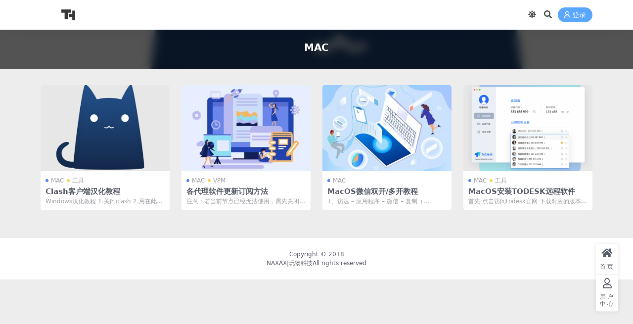

--- FILE ---
content_type: text/html; charset=UTF-8
request_url: https://www.naxax.com/mac/?price_type=1
body_size: 4531
content:
<!DOCTYPE html>
<html lang="zh-Hans" data-bs-theme="light">
<head>
	<meta http-equiv="Content-Type" content="text/html; charset=UTF-8">
	<meta name="viewport" content="width=device-width, initial-scale=1">
	<link rel="profile" href="https://gmpg.org/xfn/11">
	<title>MAC_NAXAX</title>
<meta name='robots' content='max-image-preview:large' />
<meta name="keywords" content="MAC,mac">
<link href="https://tutorials.netsconn.pink/wp-content/uploads/2021/12/1640791405-8c1259febcd947c.png" rel="icon">
<style id='wp-img-auto-sizes-contain-inline-css'>
img:is([sizes=auto i],[sizes^="auto," i]){contain-intrinsic-size:3000px 1500px}
/*# sourceURL=wp-img-auto-sizes-contain-inline-css */
</style>
<link rel='stylesheet' id='csf-fa5-css' href='//cdn.jsdelivr.net/npm/@fortawesome/fontawesome-free@5.15.4/css/all.min.css?ver=5.15.4' media='all' />
<link rel='stylesheet' id='csf-fa5-v4-shims-css' href='//cdn.jsdelivr.net/npm/@fortawesome/fontawesome-free@5.15.4/css/v4-shims.min.css?ver=5.15.4' media='all' />
<link rel='stylesheet' id='main-css' href='https://tutorials.netsconn.pink/wp-content/themes/ripro-v5/assets/css/main.min.css?ver=9.5' media='all' />
<style id='akismet-widget-style-inline-css'>

			.a-stats {
				--akismet-color-mid-green: #357b49;
				--akismet-color-white: #fff;
				--akismet-color-light-grey: #f6f7f7;

				max-width: 350px;
				width: auto;
			}

			.a-stats * {
				all: unset;
				box-sizing: border-box;
			}

			.a-stats strong {
				font-weight: 600;
			}

			.a-stats a.a-stats__link,
			.a-stats a.a-stats__link:visited,
			.a-stats a.a-stats__link:active {
				background: var(--akismet-color-mid-green);
				border: none;
				box-shadow: none;
				border-radius: 8px;
				color: var(--akismet-color-white);
				cursor: pointer;
				display: block;
				font-family: -apple-system, BlinkMacSystemFont, 'Segoe UI', 'Roboto', 'Oxygen-Sans', 'Ubuntu', 'Cantarell', 'Helvetica Neue', sans-serif;
				font-weight: 500;
				padding: 12px;
				text-align: center;
				text-decoration: none;
				transition: all 0.2s ease;
			}

			/* Extra specificity to deal with TwentyTwentyOne focus style */
			.widget .a-stats a.a-stats__link:focus {
				background: var(--akismet-color-mid-green);
				color: var(--akismet-color-white);
				text-decoration: none;
			}

			.a-stats a.a-stats__link:hover {
				filter: brightness(110%);
				box-shadow: 0 4px 12px rgba(0, 0, 0, 0.06), 0 0 2px rgba(0, 0, 0, 0.16);
			}

			.a-stats .count {
				color: var(--akismet-color-white);
				display: block;
				font-size: 1.5em;
				line-height: 1.4;
				padding: 0 13px;
				white-space: nowrap;
			}
		
/*# sourceURL=akismet-widget-style-inline-css */
</style>
<script src="//cdn.jsdelivr.net/npm/jquery@3.6.0/dist/jquery.min.js?ver=3.6.0" id="jquery-js"></script>
<link rel="icon" href="https://tutorials.netsconn.pink/wp-content/uploads/2021/12/1652377549-375cefc918f5405-32x32.png" sizes="32x32" />
<link rel="icon" href="https://tutorials.netsconn.pink/wp-content/uploads/2021/12/1652377549-375cefc918f5405-192x192.png" sizes="192x192" />
<link rel="apple-touch-icon" href="https://tutorials.netsconn.pink/wp-content/uploads/2021/12/1652377549-375cefc918f5405-180x180.png" />
<meta name="msapplication-TileImage" content="https://tutorials.netsconn.pink/wp-content/uploads/2021/12/1652377549-375cefc918f5405-270x270.png" />
</head>

<body class="archive category category-mac category-6 wp-theme-ripro-v5">


<header class="site-header">

    <div class="container"> <!-- container-fluid px-lg-5 -->
	    <div class="navbar">
	      <!-- logo -->
	      <div class="logo-wrapper">
<a rel="nofollow noopener noreferrer" href="https://tutorials.netsconn.pink/"><img class="logo regular" data-light="https://tutorials.netsconn.pink/wp-content/uploads/2023/09/未标题-1.png" data-dark="https://tutorials.netsconn.pink/wp-content/themes/ripro-v5/assets/img/logo-dark.png" src="https://tutorials.netsconn.pink/wp-content/uploads/2023/09/未标题-1.png" alt="NAXAX"></a></div>

	      <div class="sep"></div>
	      
	      <nav class="main-menu d-none d-lg-block">
	        	      </nav>
	      
	      <div class="actions">
	        




	<span class="action-btn toggle-color" rel="nofollow noopener noreferrer">
		<span title="亮色模式" data-mod="light" class=" show"><i class="fas fa-sun"></i></span>
		<span title="深色模式" data-mod="dark" class=""><i class="fas fa-moon"></i></span>
	</span>

	<span class="action-btn toggle-search" rel="nofollow noopener noreferrer" title="站内搜索"><i class="fas fa-search"></i></span>




	<a class="action-btn login-btn btn-sm btn" rel="nofollow noopener noreferrer" href="https://tutorials.netsconn.pink/login?redirect_to=https%3A%2F%2Ftutorials.netsconn.pink%2Fmac%2F%3Fprice_type%3D1"><i class="far fa-user me-1"></i>登录</a>


	        <div class="burger d-flex d-lg-none"><i class="fas fa-bars"></i></div>
	      </div>

	      	      <div class="navbar-search">
<div class="search-form">
    <form method="get" action="https://tutorials.netsconn.pink/">
                    <div class="search-select">
                <select  name='cat' id='cat-search-select-6' class='form-select'>
	<option value=''>全站</option>
	<option class="level-0" value="12">教程</option>
	<option class="level-0" value="10">LINUX</option>
	<option class="level-0" value="6" selected="selected">MAC</option>
	<option class="level-0" value="5">下载</option>
	<option class="level-0" value="3">VPM</option>
	<option class="level-0" value="1">未分类</option>
</select>
            </div>
        
        <div class="search-fields">
          <input type="text" class="" placeholder="输入关键词 回车..." autocomplete="off" value="" name="s" required="required">
          <button title="点击搜索" type="submit"><i class="fas fa-search"></i></button>
      </div>
  </form>
</div>
</div>
		  	      
	    </div>
    </div>

</header>

<div class="header-gap"></div>


<!-- **************** MAIN CONTENT START **************** -->
<main>
	

<div class="archive-hero text-center">
    <div class="archive-hero-bg lazy" data-bg="https://tutorials.netsconn.pink/wp-content/uploads/2023/02/1675932173-96d6f2e7e1f705a-300x200.png"></div>
        <div class="container py-2 py-md-4">
            <h1 class="archive-title mb-2">MAC</h1>        </div>
</div>


<section class="container">
	
	<div class="posts-warp row row-cols-2 row-cols-md-3 row-cols-lg-4 g-2 g-md-3 g-lg-4">
		

	<div class="col">
		<article class="post-item item-grid">

			<div class="tips-badge position-absolute top-0 start-0 z-1 m-2">
				
				
			</div>
			

<div class="entry-media ratio ratio-3x2">
	<a target="" class="media-img lazy bg-cover bg-center" href="https://tutorials.netsconn.pink/179/" title="Clash客户端汉化教程" data-bg="https://tutorials.netsconn.pink/wp-content/uploads/2023/02/1675932173-96d6f2e7e1f705a-300x200.png">

		
		<!-- 音视频缩略图 -->
		
	</a>
</div>			<div class="entry-wrapper">
									<div class="entry-cat-dot"><a href="https://tutorials.netsconn.pink/mac/">MAC</a> <a href="https://tutorials.netsconn.pink/mac/%e5%b7%a5%e5%85%b7/">工具</a></div>
				
				<h2 class="entry-title">
					<a target="" href="https://tutorials.netsconn.pink/179/" title="Clash客户端汉化教程">Clash客户端汉化教程</a>
				</h2>

									<div class="entry-desc">Windows汉化教程 1.关闭clash 2.用在此下载的app.asar替换...</div>
				
							</div>
		</article>
	</div>



	<div class="col">
		<article class="post-item item-grid">

			<div class="tips-badge position-absolute top-0 start-0 z-1 m-2">
				
				
			</div>
			

<div class="entry-media ratio ratio-3x2">
	<a target="" class="media-img lazy bg-cover bg-center" href="https://tutorials.netsconn.pink/109/" title="各代理软件更新订阅方法" data-bg="https://tutorials.netsconn.pink/wp-content/uploads/2022/06/1657354547-f8eb278a8bce873-e1661942783952-300x200.jpeg">

		
		<!-- 音视频缩略图 -->
		
	</a>
</div>			<div class="entry-wrapper">
									<div class="entry-cat-dot"><a href="https://tutorials.netsconn.pink/mac/">MAC</a> <a href="https://tutorials.netsconn.pink/vpm/">VPM</a></div>
				
				<h2 class="entry-title">
					<a target="" href="https://tutorials.netsconn.pink/109/" title="各代理软件更新订阅方法">各代理软件更新订阅方法</a>
				</h2>

									<div class="entry-desc">注意：若当前节点已经无法使用，需先关闭代理再更新订阅</div>
				
							</div>
		</article>
	</div>



	<div class="col">
		<article class="post-item item-grid">

			<div class="tips-badge position-absolute top-0 start-0 z-1 m-2">
				
				
			</div>
			

<div class="entry-media ratio ratio-3x2">
	<a target="" class="media-img lazy bg-cover bg-center" href="https://tutorials.netsconn.pink/99/" title="MacOS微信双开/多开教程" data-bg="https://tutorials.netsconn.pink/wp-content/uploads/2022/04/1652378200-82df5c43c061c2f-300x200.jpeg">

		
		<!-- 音视频缩略图 -->
		
	</a>
</div>			<div class="entry-wrapper">
									<div class="entry-cat-dot"><a href="https://tutorials.netsconn.pink/mac/">MAC</a></div>
				
				<h2 class="entry-title">
					<a target="" href="https://tutorials.netsconn.pink/99/" title="MacOS微信双开/多开教程">MacOS微信双开/多开教程</a>
				</h2>

									<div class="entry-desc">1、访达 &#8211; 应用程序 &#8211; 微信 &#8211; 复制（...</div>
				
							</div>
		</article>
	</div>



	<div class="col">
		<article class="post-item item-grid">

			<div class="tips-badge position-absolute top-0 start-0 z-1 m-2">
				
				
			</div>
			

<div class="entry-media ratio ratio-3x2">
	<a target="" class="media-img lazy bg-cover bg-center" href="https://tutorials.netsconn.pink/68/" title="MacOS安装TODESK远程软件" data-bg="https://tutorials.netsconn.pink/wp-content/uploads/2021/12/1640792822-fbd3336634ccb27-300x200.png">

		
		<!-- 音视频缩略图 -->
		
	</a>
</div>			<div class="entry-wrapper">
									<div class="entry-cat-dot"><a href="https://tutorials.netsconn.pink/mac/">MAC</a> <a href="https://tutorials.netsconn.pink/mac/%e5%b7%a5%e5%85%b7/">工具</a></div>
				
				<h2 class="entry-title">
					<a target="" href="https://tutorials.netsconn.pink/68/" title="MacOS安装TODESK远程软件">MacOS安装TODESK远程软件</a>
				</h2>

									<div class="entry-desc">首先 点击访问todesk官网 下载对应的版本，然后按照步骤安装todesk，安...</div>
				
							</div>
		</article>
	</div>

	</div>

	

	
</section>


</main>
<!-- **************** MAIN CONTENT END **************** -->

<!-- =======================
Footer START -->
<footer class="site-footer py-md-4 py-2 mt-2 mt-md-4">
	<div class="container">

		
		<div class="text-center small w-100">
			<div>Copyright © 2018</div>
			<div class=""><a href="https://naxax.com/">NAXAX|玩物科技</a>All rights reserved</div>
		</div>

		
		
	</div>
</footer>
<!-- =======================
Footer END -->


<!-- Back to top rollbar-->
	<div class="rollbar">
		<ul class="actions">
			<li><a target="" href="https://www.naxax.com/" rel="nofollow noopener noreferrer"><i class="fas fa-home"></i><span>首页</span></a></li><li><a target="" href="https://www.naxax.com/user" rel="nofollow noopener noreferrer"><i class="far fa-user"></i><span>用户中心</span></a></li>		</ul>
	</div>
<div class="back-top"><i class="fas fa-caret-up"></i></div>

<!-- m-navbar -->
	<div class="m-navbar">
		<ul>
			<li><a target="" href="https://www.naxax.com" rel="nofollow noopener noreferrer"><i class="fas fa-home"></i><span>首页</span></a></li><li><a target="" href="https://www.naxax.com/tags" rel="nofollow noopener noreferrer"><i class="fas fa-layer-group"></i><span>分类</span></a></li><li><a target="" href="https://www.naxax.com/vip-prices" rel="nofollow noopener noreferrer"><i class="far fa-gem"></i><span>会员</span></a></li><li><a target="" href="https://www.naxax.com/user" rel="nofollow noopener noreferrer"><i class="fas fa-user"></i><span>我的</span></a></li>		</ul>
	</div>

<!-- dimmer-->
<div class="dimmer"></div>

<div class="off-canvas">
  <div class="canvas-close"><i class="fas fa-times"></i></div>
  
  <!-- logo -->
  <div class="logo-wrapper">
<a rel="nofollow noopener noreferrer" href="https://tutorials.netsconn.pink/"><img class="logo regular" data-light="https://tutorials.netsconn.pink/wp-content/uploads/2023/09/未标题-1.png" data-dark="https://tutorials.netsconn.pink/wp-content/themes/ripro-v5/assets/img/logo-dark.png" src="https://tutorials.netsconn.pink/wp-content/uploads/2023/09/未标题-1.png" alt="NAXAX"></a></div>

  
  <div class="mobile-menu d-block d-lg-none"></div>

</div>



<script type="speculationrules">
{"prefetch":[{"source":"document","where":{"and":[{"href_matches":"/*"},{"not":{"href_matches":["/wp-*.php","/wp-admin/*","/wp-content/uploads/*","/wp-content/*","/wp-content/plugins/*","/wp-content/themes/ripro-v5/*","/*\\?(.+)"]}},{"not":{"selector_matches":"a[rel~=\"nofollow\"]"}},{"not":{"selector_matches":".no-prefetch, .no-prefetch a"}}]},"eagerness":"conservative"}]}
</script>
<script src="https://tutorials.netsconn.pink/wp-content/themes/ripro-v5/assets/js/vendor.min.js?ver=9.5" id="vendor-js"></script>
<script id="main-js-extra">
var zb = {"home_url":"https://tutorials.netsconn.pink","ajax_url":"https://tutorials.netsconn.pink/wp-admin/admin-ajax.php","theme_url":"https://tutorials.netsconn.pink/wp-content/themes/ripro-v5","singular_id":"0","post_content_nav":"0","site_popup_login":"1","site_notify_auto":"0","current_user_id":"0","ajax_nonce":"95b712f82f","gettext":{"__copypwd":"\u5bc6\u7801\u5df2\u590d\u5236\u526a\u8d34\u677f","__copybtn":"\u590d\u5236","__copy_succes":"\u590d\u5236\u6210\u529f","__comment_be":"\u63d0\u4ea4\u4e2d...","__comment_succes":"\u8bc4\u8bba\u6210\u529f","__comment_succes_n":"\u8bc4\u8bba\u6210\u529f\uff0c\u5373\u5c06\u5237\u65b0\u9875\u9762","__buy_be_n":"\u8bf7\u6c42\u652f\u4ed8\u4e2d\u00b7\u00b7\u00b7","__buy_no_n":"\u652f\u4ed8\u5df2\u53d6\u6d88","__is_delete_n":"\u786e\u5b9a\u5220\u9664\u6b64\u8bb0\u5f55\uff1f"}};
//# sourceURL=main-js-extra
</script>
<script src="https://tutorials.netsconn.pink/wp-content/themes/ripro-v5/assets/js/main.min.js?ver=9.5" id="main-js"></script>

<!-- 自定义js代码 统计代码 -->
<!-- 自定义js代码 统计代码 END -->


</body>
</html>
